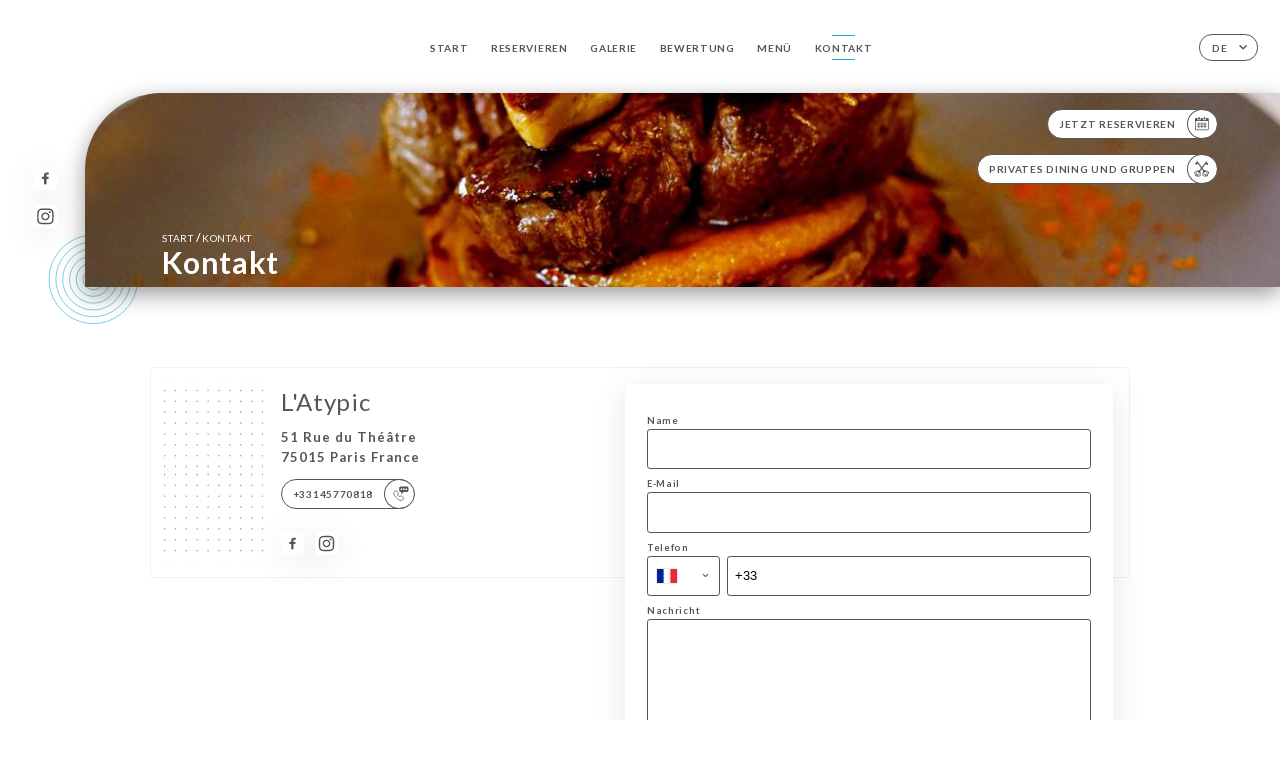

--- FILE ---
content_type: text/html; charset=UTF-8
request_url: https://latypic.com/de/contact
body_size: 6194
content:
<!DOCTYPE html>
<html lang="de">
    <head>
        <meta charset="utf-8">
        <meta name="viewport" content="width=device-width, initial-scale=1, maximum-scale=1">
        <meta name="csrf-token" content="OGhTwF8J99I1fKnYDj5E2teWV8rlWxd1ENB2J8Og">
                    <link rel="apple-touch-icon" href="https://uniiti.com/images/shops/logos/favicon-67499340ee0f4.png">
            <link rel="icon" type="image/png" href="https://uniiti.com/images/shops/logos/favicon-67499340ee0f4.png">
        
        <title>L&#039;ATYPIC | Site officiel, avis et réservation en ligne </title>

        <!-- Styles -->
        <link rel="stylesheet" href="/css/app.css?id=0ef99605022392d7dced500510acf1e4">

        <script async src="https://www.googletagmanager.com/gtag/js?id=G-RBH1XXM88G"></script>
        <script>
            window.dataLayer = window.dataLayer || [];
            function gtag(){dataLayer.push(arguments);}

            gtag('js', new Date());
            gtag('set', { 'shop_id': '2117', 'source': 'minisite', 'click_type': 'info' });
            gtag('config', 'G-RBH1XXM88G', { send_page_view: false });
            gtag('event', 'page_view', { 'shop_id': '2117', 'source': 'minisite', 'click_type': 'info' });

            function gcallback(callback, timeout) {
                var called = false;
                function fn() {
                    if (!called) {
                        called = true;
                        callback();
                    }
                }
                setTimeout(fn, timeout || 1000);
                return fn;
            }

            function gevent(eventName, data = {}, timeout = null) {
                if (typeof data !== 'object') {
                    throw new Error('data must be an object.');
                }

                if (timeout !== null && (typeof timeout !== 'number' || timeout <= 0)) {
                    throw new Error('Timeout must be a valid positive number.');
                }

                data['source'] = data['source'] || 'uniiti';
                data['click_type'] = data['click_type'] || 'info';
                data['shop_id'] = '2117';

                if (timeout && data['hitCallback']) {
                    data['hitCallback'] = gcallback(data['hitCallback'], timeout);
                }

                gtag('event', eventName, data);
            }
        </script>
        <!-- Scripts -->
        <script src="/js/app.js?id=4ef27fb7b2905857220db1d609121ff7" defer></script>       

        
    </head>
    <body>
        <div class="container white">
            <!-- Adding #header__navigation -->
<div class="header-contain ">
    <button type="button" class="burger-menu" id="burger_menu">
        <span class="burger-circle">
            <span class="burger-bars">
                <span class="first-bar"></span>
                <span class="second-bar"></span>
                <span class="third-bar"></span>
            </span>
        </span>
        <div class="menu-text">Menü</div>
    </button>
    <div class="lang">
        <span class="btn-primary">
            <span class="text">
                de
            </span>
            <span class="icon">
                <i class="ic ic-arrow-down"></i>
            </span>
        </span>
    
        <div class="lang_contain drop-flag">
    <div class="blur_lang"></div>
    <div class="lang_container ">
        <a href="#" class="close">
            <i class="ic ic-close"></i>
        </a>
        <div class="header_lang">
            <img src="/svg/shapes/language_illu.svg" alt="">
            <p>Wählen Sie Ihre Sprache:</p>
        </div>
        <ul>
                                                                                                                                                                                            <li>
                        <a class="active" href="/de/contact">
                            <i class="flag flag-de"></i>
                            <span>Deutsch</span>
                            <i class="ic ic_check_lang"></i>
                        </a>
                    </li>
                                                                                                                                                                                                                                                                                                                    
                                                <li>
                        <a href="/fr/contact">
                            <i class="flag flag-fr"></i>
                            <span>Französisch</span>
                        </a>
                    </li>
                                                                <li>
                        <a href="/en/contact">
                            <i class="flag flag-en"></i>
                            <span>Englisch</span>
                        </a>
                    </li>
                                                                <li>
                        <a href="/es/contact">
                            <i class="flag flag-es"></i>
                            <span>Spanisch</span>
                        </a>
                    </li>
                                                                <li>
                        <a href="/ca/contact">
                            <i class="flag flag-ca"></i>
                            <span>Katalanisch</span>
                        </a>
                    </li>
                                                                <li>
                        <a href="/it/contact">
                            <i class="flag flag-it"></i>
                            <span>Italienisch</span>
                        </a>
                    </li>
                                                                                            <li>
                        <a href="/pt/contact">
                            <i class="flag flag-pt"></i>
                            <span>Portugiesisch</span>
                        </a>
                    </li>
                                                                <li>
                        <a href="/sv/contact">
                            <i class="flag flag-sv"></i>
                            <span>Schwedisch</span>
                        </a>
                    </li>
                                                                <li>
                        <a href="/zh/contact">
                            <i class="flag flag-zh"></i>
                            <span>简体中文 (Chinesisch)</span>
                        </a>
                    </li>
                                                                <li>
                        <a href="/ja/contact">
                            <i class="flag flag-ja"></i>
                            <span>Japanisch</span>
                        </a>
                    </li>
                                                                <li>
                        <a href="/ru/contact">
                            <i class="flag flag-ru"></i>
                            <span>Russisch</span>
                        </a>
                    </li>
                                                                <li>
                        <a href="/ar/contact">
                            <i class="flag flag-ar"></i>
                            <span>Arabisch</span>
                        </a>
                    </li>
                                                                <li>
                        <a href="/nl/contact">
                            <i class="flag flag-nl"></i>
                            <span>Niederländisch</span>
                        </a>
                    </li>
                                                                <li>
                        <a href="/ko/contact">
                            <i class="flag flag-ko"></i>
                            <span>한국어 (Koreanisch)</span>
                        </a>
                    </li>
                                                                <li>
                        <a href="/cs/contact">
                            <i class="flag flag-cs"></i>
                            <span>Tschechisch</span>
                        </a>
                    </li>
                                                                <li>
                        <a href="/el/contact">
                            <i class="flag flag-el"></i>
                            <span>Griechisch</span>
                        </a>
                    </li>
                                    </ul>
    </div>
</div>
    
    </div>
    <div class="blur-main-menu"></div>
    <section class="menu-bar">
        <div class="row">
            <span class="menu-close" id="menu_close"></span>
            <header>
                <!-- Header Menu navigation -->
                <div class="menu-overlay-mobile">
                    <div class="pattern-2 pattern-top pattern"></div>
                    <div class="pattern-2 pattern-bottom pattern"></div>
                    <!-- Social Media Links -->
                    <div class="social-networks">
                                                <a href="https://www.facebook.com/latypic/" target="_blank" title="Facebook">
                            <i class="fa-brands fa-facebook"></i>
                        </a>
                                                <a href="https://www.instagram.com/latypic_paris/" target="_blank" title="Instagram">
                            <i class="fa-brands fa-instagram"></i>
                        </a>
                                            </div>
                    <!-- Social Media Links -->
                </div>
                <!-- Header Menu navigation -->
                <div class="header__menu-right">
                    <div class=" menu__items">
                        <ul class="menu">
                                                                                                <li><a href="https://latypic.com/de" class=" link">Start</a></li>
                                                                                                                                            <li><a href="https://latypic.com/de/booking" class=" link">Reservieren</a></li>
                                                                                                            
                                                                    
                                                                                                <li><a href="https://latypic.com/de/gallery" class=" link">Galerie</a></li>
                                                                                                    
                                                                                                <li><a href="https://latypic.com/de/opinions" class=" link">Bewertung</a></li>
                                                                                                    
                                                                                                <li><a href="https://latypic.com/de/services" class=" link">Menü</a></li>
                                                                                                    
                                                                                                <li><a href="https://latypic.com/de/contact" class="active link">Kontakt</a></li>
                                                                                                    
                                                    </ul>
                    </div>
                </div>
                <!-- Header Menu navigation -->
            </header>
        </div>
    </section>
    <!-- End #header__navigation -->
</div>
    <div class="header-page">
        <div class="scroll-section">
            <!-- See more Button scroll -->            
        </div>  
        <!-- Square Pattern -->
        <div class="pattern-2 pattern-left pattern "></div>
        <!-- Square Pattern -->
        <main style="background-image: url('https://asset.uniiti.com/images/shops/slides/cb74bdb6b65d37d7b35f45f0b9d44765f6b0f07b.jpeg')" class="">
            <section>
                
                <!-- Voir sur la carte Button -->
                <div class="main-top vnoire-details">
                    <div class="header__menu-left">
                                                    <div class="menu__btns">
                                <a href="https://latypic.com/de/booking" class="btn-primary">
                                    <span class="text">
                                        Jetzt reservieren
                                    </span>
                                    <span class="icon">
                                        <i class="ic ic-calendar"></i>
                                    </span>
                                </a>
                            </div>
                                                                        <div class="menu__btns">
                            <a href="#" class="btn-primary">
                                <span class="text">
                                    Privates Dining und Gruppen
                                </span>
                                <span class="icon">
                                    <i class="ic ic-privatiser"></i>
                                </span>
                            </a>
                        </div>
                                                                                            </div>
                </div>
                <!-- Voir sur la carte Button -->

                <div class="filter"></div>

                <!-- Social Media Links -->
                <div class="social-networks">
                                <a href="https://www.facebook.com/latypic/" target="_blank" title="Facebook">
                    <i class="fa-brands fa-facebook"></i>
                </a>
                                <a href="https://www.instagram.com/latypic_paris/" target="_blank" title="Instagram">
                    <i class="fa-brands fa-instagram"></i>
                </a>
                                </div>
                <!-- Social Media Links -->

                <!-- Content of Top main page -->
                <div class="main-middle ">
                    <div class="block-headline">
                        <a href="#">Start <span>/</span>Kontakt</a>
                        <h1>
                            Kontakt
                        </h1>
                    </div>
                </div>
                <!-- Content of Top main page -->

            </section>
        </main>
        <section class="quotes reach">
        <div class="contain">
            <div class="row">
                            </div>
        </div>
    </section>
    <section class="contact">
        <div class="contain">
            <div class="row">
                <div class="pattern-contact"></div>
                <div class="pattern-contact" style="bottom: 16px; top: auto;"></div>
                <div class="left">
                    <h2>
                        L&#039;Atypic
                    </h2>
                    <p>
                                                    <span>51 Rue du Théâtre</span>
                            <span>75015 Paris France</span>
                                            </p>

                                            <a href="tel:+33145770818" class="btn-primary phone_btn">
                            <span class="text">
                                +33145770818
                            </span>
                            <span class="icon">
                                <i class="ic ic-phone"></i>
                            </span>
                        </a>
                    
                    <div class="social-networks">
                                                    <a href="https://www.facebook.com/latypic/" target="_blank" title="Facebook">
                                <i class="fa-brands fa-facebook"></i>
                            </a>
                                                    <a href="https://www.instagram.com/latypic_paris/" target="_blank" title="Instagram">
                                <i class="fa-brands fa-instagram"></i>
                            </a>
                                            </div>
                </div>
                <div class="right">
                    <div class="field-wrapper">
                        <div id="message-wrap" class="">
                        </div>
                                                                    </div>
                    <form id="form" method="POST"
      action="https://latypic.com/de/submit-form"
      class="" data-message-empty="Huch! Bitte geben Sie Ihre Nachricht ein." data-phone-empty="Huch! Bitte geben Sie Ihre Telefonnummer ein." data-email-empty="Huch! Bitte geben Sie Ihre E-Mail ein." data-emailphone-type="E-Mail und Telefonnummer müssen ein gültiges Format aufweisen." data-email-type="Huch! Ihre E-Mail muss ein gültiges Format aufweisen. Beispiel: meineemail@domain.com" data-phone-type="Huch! Die Telefonnummer muss ein gültiges Format aufweisen. Beispiel: +49611223344" data-confirm="Bitte prüfen Sie alle Pflichtfelder." data-done="Perfekt, Ihre Nachricht wurde versendet! Wir werden Sie baldmöglichst kontaktieren."
>
    <input type="hidden" name="_token" value="OGhTwF8J99I1fKnYDj5E2teWV8rlWxd1ENB2J8Og">
    
    <div class="input-holder">
    <label for="name">
    Name
</label>
    <input class="input checkfield" required="required"
           name="name"
           id="name"
        class="checkfield" required="required"
        >
</div>
                        <div class="input-holder">
    <label for="email">
    E-Mail
</label>
    <input class="input checkfield" type="email" required="required"
           name="email"
           id="email"
        class="checkfield" type="email" required="required"
        >
</div>
                        <div class="input-holder">
    <label for="telephone">
    Telefon
</label>
    <input class="input phone-number checkfield" required="required"
           name="telephone"
           id="telephone"
        class="phone-number checkfield" required="required"
        >
</div>
                        <div class="input-holder">
    <label for="message">
    Nachricht
</label>

    <textarea
        name="message"
        id="message"
        rows="7"
        required
        class="checkfield input" required="required"
    ></textarea>
</div>
                        <div class="label-mentions">
                            Gemäß Artikel L.223-2 des französischen Verbraucherschutzgesetzes wird daran erinnert, dass Verbraucher das Recht haben, sich in die Bloctel-Liste gegen Telefonwerbung einzutragen: 
                            <a href='https://bloctel.gouv.fr' target='_blank'>bloctel.gouv.fr</a>
                        </div>
                        <div class="input-holder">
    <button id="sendform" type="submit" class="btn-primary">
        <span class="text">
            Senden
        </span>
        <span class="icon">
            <i class="ic ic-arrow-right"></i>
        </span>
    </button>
</div>
</form>
                </div>
            </div>
        </div>
    </section>
    <!-- Map Section -->
    <section class="map-holder">

        <div class="map-shadow-top"></div>
        <div class="map-shadow-bottom"></div>
        <div id="map" class="map"></div>

        <div class="map-details">
            <div class="contain">
                <div class="row">
                    <div class="map-info">
                        <div class="top-info">
                            <div class="left">
                                <i class="ic ic-map-black"></i>
                                <p>
                                                                            <span>51 Rue du Théâtre</span>
                                        <span>75015 Paris France</span>
                                                                    </p>
                            </div>
                            <div class="right">
                                                                    <a href="https://www.google.com/maps/place/?q=place_id:ChIJFd4ywBpw5kcRvdyNGMQAKw8" target="_blank" class="see-more">
                                        <i class="ic ic-arrow-right"></i>
                                    </a>
                                                            </div>
                        </div>
                        <div class="days-info">
                            <ul class="">
                                
                                                                <li>
                                    <span class="days">Montag</span>
                                    <span class="hours">
                                                                                    12:00-14:00 / 19:00-22:00
                                                                                </span>
                                </li>
                                                                <li>
                                    <span class="days">Dienstag</span>
                                    <span class="hours">
                                                                                    12:00-14:00 / 19:00-22:00
                                                                                </span>
                                </li>
                                                                <li>
                                    <span class="days">Mittwoch</span>
                                    <span class="hours">
                                                                                    12:00-14:00 / 19:00-22:00
                                                                                </span>
                                </li>
                                                                <li>
                                    <span class="days">Donnerstag</span>
                                    <span class="hours">
                                                                                    12:00-14:00 / 19:00-22:00
                                                                                </span>
                                </li>
                                                                <li>
                                    <span class="days">Freitag</span>
                                    <span class="hours">
                                                                                    12:00-14:00 / 19:00-22:00
                                                                                </span>
                                </li>
                                                                <li>
                                    <span class="days">Samstag</span>
                                    <span class="hours">
                                                                                    19:00-22:00
                                                                                </span>
                                </li>
                                                                <li>
                                    <span class="days">Sonntag</span>
                                    <span class="hours">
                                                                                    Geschlossen
                                                                            </span>
                                </li>
                                                            </ul>
                        </div>
                    </div>
                </div>
            </div>
        </div>
    </section>
    <!-- End Map Section -->

    </div>

            <section class="badges-footer">
                <div class="contain">
                    <div class="row ">
                        <h3>Sie finden uns auch auf …</h3>
                        <ul>
                                                            <li class="tooltip">
                                    <a href="https://www.tripadvisor.fr/Restaurant_Review-g187147-d10178309-Reviews-L_Atypic-Paris_Ile_de_France.html" target="_blank">
                                        <i class="bd bd-tripadvisor"></i>
                                    </a>
                                    <span class="tooltiptext">Trip Advisor</span>
                                </li>
                                                            <li class="tooltip">
                                    <a href="https://uniiti.com/shop/l-atypic" target="_blank">
                                        <i class="bd bd-uniiti"></i>
                                    </a>
                                    <span class="tooltiptext">Uniiti</span>
                                </li>
                                                            <li class="tooltip">
                                    <a href="https://www.linternaute.com/restaurant/restaurant/179846/l-atypic.shtml" target="_blank">
                                        <i class="bd bd-linternaute"></i>
                                    </a>
                                    <span class="tooltiptext">L&#039;internaute</span>
                                </li>
                                                    </ul>
                    </div>
                </div>
            </section>

            <section class="footer">
                <div class="contain">
                    <div class="row">
                        <div class="footer-container">
                            <div class="footer-identity">
                                <h2>L&#039;Atypic</h2>
                                <address>
                                                                            <span>51 Rue du Théâtre</span>
                                        <span>75015 Paris France</span>
                                                                    </address>
                                                                    <a href="tel:+33145770818" class="btn-primary phone_btn">
                                        <span class="text">
                                            +33145770818
                                        </span>
                                        <span class="icon">
                                            <i class="ic ic-phone"></i>
                                        </span>
                                    </a>
                                                                <div class="lang">
                                    <span class="btn-primary">
                                        <span class="text">
                                            de
                                        </span>
                                        <span class="icon">
                                            <i class="ic ic-arrow-down"></i>
                                        </span>
                                    </span>
                                
                                    <div class="lang_contain drop-flag">
    <div class="blur_lang"></div>
    <div class="lang_container ">
        <a href="#" class="close">
            <i class="ic ic-close"></i>
        </a>
        <div class="header_lang">
            <img src="/svg/shapes/language_illu.svg" alt="">
            <p>Wählen Sie Ihre Sprache:</p>
        </div>
        <ul>
                                                                                                                                                                                            <li>
                        <a class="active" href="/de/contact">
                            <i class="flag flag-de"></i>
                            <span>Deutsch</span>
                            <i class="ic ic_check_lang"></i>
                        </a>
                    </li>
                                                                                                                                                                                                                                                                                                                    
                                                <li>
                        <a href="/fr/contact">
                            <i class="flag flag-fr"></i>
                            <span>Französisch</span>
                        </a>
                    </li>
                                                                <li>
                        <a href="/en/contact">
                            <i class="flag flag-en"></i>
                            <span>Englisch</span>
                        </a>
                    </li>
                                                                <li>
                        <a href="/es/contact">
                            <i class="flag flag-es"></i>
                            <span>Spanisch</span>
                        </a>
                    </li>
                                                                <li>
                        <a href="/ca/contact">
                            <i class="flag flag-ca"></i>
                            <span>Katalanisch</span>
                        </a>
                    </li>
                                                                <li>
                        <a href="/it/contact">
                            <i class="flag flag-it"></i>
                            <span>Italienisch</span>
                        </a>
                    </li>
                                                                                            <li>
                        <a href="/pt/contact">
                            <i class="flag flag-pt"></i>
                            <span>Portugiesisch</span>
                        </a>
                    </li>
                                                                <li>
                        <a href="/sv/contact">
                            <i class="flag flag-sv"></i>
                            <span>Schwedisch</span>
                        </a>
                    </li>
                                                                <li>
                        <a href="/zh/contact">
                            <i class="flag flag-zh"></i>
                            <span>简体中文 (Chinesisch)</span>
                        </a>
                    </li>
                                                                <li>
                        <a href="/ja/contact">
                            <i class="flag flag-ja"></i>
                            <span>Japanisch</span>
                        </a>
                    </li>
                                                                <li>
                        <a href="/ru/contact">
                            <i class="flag flag-ru"></i>
                            <span>Russisch</span>
                        </a>
                    </li>
                                                                <li>
                        <a href="/ar/contact">
                            <i class="flag flag-ar"></i>
                            <span>Arabisch</span>
                        </a>
                    </li>
                                                                <li>
                        <a href="/nl/contact">
                            <i class="flag flag-nl"></i>
                            <span>Niederländisch</span>
                        </a>
                    </li>
                                                                <li>
                        <a href="/ko/contact">
                            <i class="flag flag-ko"></i>
                            <span>한국어 (Koreanisch)</span>
                        </a>
                    </li>
                                                                <li>
                        <a href="/cs/contact">
                            <i class="flag flag-cs"></i>
                            <span>Tschechisch</span>
                        </a>
                    </li>
                                                                <li>
                        <a href="/el/contact">
                            <i class="flag flag-el"></i>
                            <span>Griechisch</span>
                        </a>
                    </li>
                                    </ul>
    </div>
</div>
                                
                                </div>
                            </div>
                            <div class="footer-list ">
                                <ul>
                                                                                                                        <li><a href="https://latypic.com/de" class="link">Start</a></li>
                                                                                                                                                                <li><a href="https://latypic.com/de/gallery" class="link">Galerie</a></li>
                                                                                                                                                                <li><a href="https://latypic.com/de/opinions" class="link">Bewertung</a></li>
                                                                                                                                                                <li><a href="https://latypic.com/de/services" class="link">Menü</a></li>
                                                                                                                                                                <li><a href="https://latypic.com/de/contact" class="link">Kontakt</a></li>
                                                                                                                <li><a href="https://latypic.com/de/legal-notice">Rechtliche Hinweise</a></li>
                                </ul>
                            </div>
                                                        <div class="divider"></div>
                            <div class="newsletter ">
                                <div class="right">
                                    <div class="newsletter-details">
    <h2>
        Erhalten Sie alle News zu L&#039;Atypic
    </h2>
    <!-- Social Media Links -->
    <div class="social-networks">
            <a href="https://www.facebook.com/latypic/" target="_blank" title="Facebook">
            <i class="fa-brands fa-facebook"></i>
        </a>
            <a href="https://www.instagram.com/latypic_paris/" target="_blank" title="Instagram">
            <i class="fa-brands fa-instagram"></i>
        </a>
        </div>
    <!-- Social Media Links -->
    <p>
        Registrieren Sie sich für unseren Newsletter und bleiben Sie zu künftigen Events und Angeboten auf dem Laufenden.
    </p>
    <div class="info-letter"></div>
    <div class="form-input">
        <form id="form" method="POST"
      action="https://latypic.com/de/submit-newsletter"
      class="form-letter"
>
    <input type="hidden" name="_token" value="OGhTwF8J99I1fKnYDj5E2teWV8rlWxd1ENB2J8Og">
    
    <input class="checkfield" name="email" placeholder="Ihre E-Mail">
            <button id="addLetter" type="submit">OK</button>
</form>
    </div>
</div>                                </div>
                            </div>
                                                        
                        </div>
                        <div class="copyright-container">
                            <div class="copyright">© Copyright 2026 – L&#039;Atypic – alle Rechte vorbehalten</div>
                            <div class="designed-by ">
                                <span>Die Website wurde erstellt mit</span>
                                <span class="ic ic-heart"></span>
                                <span>in</span>
                                <div class="dashed"></div>
                                <span class="ic ic-eiffeltower"></span>
                                <span>von <a href="https://uniiti.com/" target="_blank">Uniiti</a></span>
                            </div>
                        </div>
                    </div>
                </div>
            </section>

            <!-- Scroll bottom secttion-->
                                                <nav class="reserve-section">    
                        <a href="https://latypic.com/de/booking" target=&quot;_blank&quot;>
                            <i class="illu illu-waitlist"></i>
                            <span>Jetzt reservieren</span>
                        </a>
                    </nav>                    
                            
            <!-- Quick links-->
            <nav class="nav-mobile">
                                                                                        <a href="https://latypic.com/de/booking"><i class="illu illu-reserver" title="Réserver"></i> Reservieren</a>                
                                                                                                        <a href="https://latypic.com/de/services"><i class="illu illu-menu" title="Carte"></i> Menü</a>
                                                                                <a href="https://maps.google.com/?q=48.8486722,2.2890319" target="_blank"><i class="illu illu-itineraire" title="Itinéraire"></i> Itinéraire</a>                    
                                                                                                                                </nav>



        </div>

        
        <style>        
            main section .see-more .square,
            .header-page .articles .contain .row .card .content .left h2::after,
            .header-page .events .contain .row .card .content .left h2::after,
            .faq .contain .row .question::after, .legales .contain .row .question::after,
            .row header .header__menu-right .menu__items .menu li .link:hover::after,
            .row header .header__menu-right .menu__items .menu li .link:hover::before,
            .row header .header__menu-right .menu__items .menu li .active::before,
            .row header .header__menu-right .menu__items .menu li .active::after,
            section .contain .row .latest-news .news-content .left .title a::after,
            .scroll-section .see-more .square,
            .services_items::after,
            .services .contain .row .services_menu .services_pack .info_menu .info p::after,
            .social-networks .diveder,
            .reserve-section,
            .container.dark .both-btn .divider,
            .container.black .both-btn .divider {
                background-color: #12ABD5;
            }
            .black main section .filter {
                background-color: #FFFFFF;
                opacity: 0.4                
            }
            .row .about-us .description,
            main section .see-more .arrow,
            .scroll-section .see-more .square,
            .scroll-section .see-more .arrow,
            .btn-primary:hover,
            .btn-primary:hover .icon,
            .see-more:hover,
            .read-more a:hover,
            .read-more span:hover,
            .container.dark .btn-primary:hover,
            main section .main-bottom .block-avis .link-arrow a:hover,
            .services .contain .row .header .tabs .tab-item a.active-item,
            .services .contain .row .header .tabs .tab-item a:hover {
                border-color: #12ABD5 !important;
            }
            .container .lang .lang_contain .lang_container ul li a:hover,
            .container .lang .lang_contain .lang_container ul li a.active {
                border-color: #12ABD5 !important;
                box-shadow: 0px 8px 34px rgba(0, 0, 0, 0.06);
            }
            .pattern,
            .row .review .right-review .ic-quote-left,
            .row .review .right-review .ic-quote-right,
            .quotes .row .ic,
            .container.black main section .main-middle .mobile-pattern,
            main section .main-middle .mobile-pattern,
            .news-articles .left .arrows-news,
            .services .contain .row .notice .ic-info-services,
            .services .contain .row .services_menu .divider i,
            section .contain .row .latest-news .news-image,
            .news-articles .right .articles-card .image,
            .container.dark .reserve-section a .illu-reserver,
            .container.dark .reserve-section a .illu-order,
            .container.black .reserve-section a .illu-reserver,
            .container.black .reserve-section a .illu-order,
            .container.dark .reserve-section a .illu-waitlist,
            .container.black .reserve-section a .illu-waitlist,
            .container .lang .lang_contain .lang_container ul li .ic_check_lang,
            .gallery .row .video-swiper .swiper-slide-video .swiper-slide .thumb_cover{ 
                background-color: #12ABD5;
                -webkit-mask-size: contain;
                mask-size: cover;
                -webkit-mask-repeat: no-repeat;
                -webkit-mask-position: center center;                
            }
            .container.dark .reserve-section span,
            .container.black .reserve-section span {
                color: #12ABD5;
            }
            .row .about-us .description a,
            .article-detail .contain .row .content .content-description a{
                color: #12ABD5;
                text-decoration: underline;
                display: inline-block;
            }
            .booking .row .links a:hover,
            .booking .contain .row .iframe .links a:hover,
            .usel .contain .row .iframe .links a:hover {
                border-color: #12ABD5;
                color: #12ABD5 !important;
            }
            main section .main-middle .block-headline h1 {
                font-size: clamp(30px, 47px, 50px);
            }
            @media  screen and (max-width: 1024px) {
                main section .main-middle .block-headline .block-logo .filter-logo-desktop {
                        display: none;
                }
                main section .main-middle .block-headline .block-logo .filter-logo-mobile {
                    display: flex;
                    align-items: center;
                    justify-content: center;                    
                }                
                main section .main-middle .block-headline h1 {
                    font-size: clamp(30px,45px, 50px);
                    line-height: 45px;
                }
            }
        </style>
    </body>
</html>
<script>
    translation = {
        empty_field: 'Huch! Bitte geben Sie Ihre E-Mail ein.',
        newsletter_success: 'Sie haben sich für den Newsletter angemeldet.',
        newsletter_error: 'Ihre E-Mail muss ein gültiges Format aufweisen. Beispiel: name@domain.com',
        newsletter_exist: 'Huch! Sie sind bereits für den Newsletter angemeldet.',
    },
    shop = {
        longitude: '2.2890319',
        latitude: '48.8486722'
    },
    env = {
        BOOKING_PARAM: 'https://uniiti.com',
        CURRENT_DOMAIN: 'latypic.com',
        uniiti_id: '2117',
        MAP_API_TOKEN:  '2a13d35f-bfc9-4a00-aa02-10963c4ece41',
    }
</script>



--- FILE ---
content_type: image/svg+xml
request_url: https://latypic.com/svg/shapes/pattern2.svg
body_size: 1116
content:
<svg xmlns="http://www.w3.org/2000/svg" width="130" height="130" viewBox="0 0 130 130">
    <g fill="none" fill-rule="evenodd">
        <g stroke="#27499F" stroke-width=".8">
            <path d="M64.776 3c34.118 0 61.776 27.658 61.776 61.776s-27.658 61.776-61.776 61.776S3 98.894 3 64.776 30.658 3 64.776 3zm0 9.504c-28.869 0-52.272 23.403-52.272 52.272s23.403 52.272 52.272 52.272 52.272-23.403 52.272-52.272-23.403-52.272-52.272-52.272zm0 9.504c23.62 0 42.768 19.148 42.768 42.768s-19.148 42.768-42.768 42.768-42.768-19.148-42.768-42.768 19.148-42.768 42.768-42.768zm0 9.504c-18.371 0-33.264 14.893-33.264 33.264 0 18.371 14.893 33.264 33.264 33.264 18.371 0 33.264-14.893 33.264-33.264 0-18.371-14.893-33.264-33.264-33.264zm0 9.504c13.122 0 23.76 10.638 23.76 23.76 0 13.122-10.638 23.76-23.76 23.76-13.122 0-23.76-10.638-23.76-23.76 0-13.122 10.638-23.76 23.76-23.76zm0 9.504c-7.873 0-14.256 6.383-14.256 14.256s6.383 14.256 14.256 14.256 14.256-6.383 14.256-14.256S72.649 50.52 64.776 50.52zm0 9.504c2.624 0 4.752 2.128 4.752 4.752 0 2.624-2.128 4.752-4.752 4.752-2.624 0-4.752-2.128-4.752-4.752 0-2.624 2.128-4.752 4.752-4.752z" transform="translate(-257 -238) translate(257 238)"/>
        </g>
    </g>
</svg>
